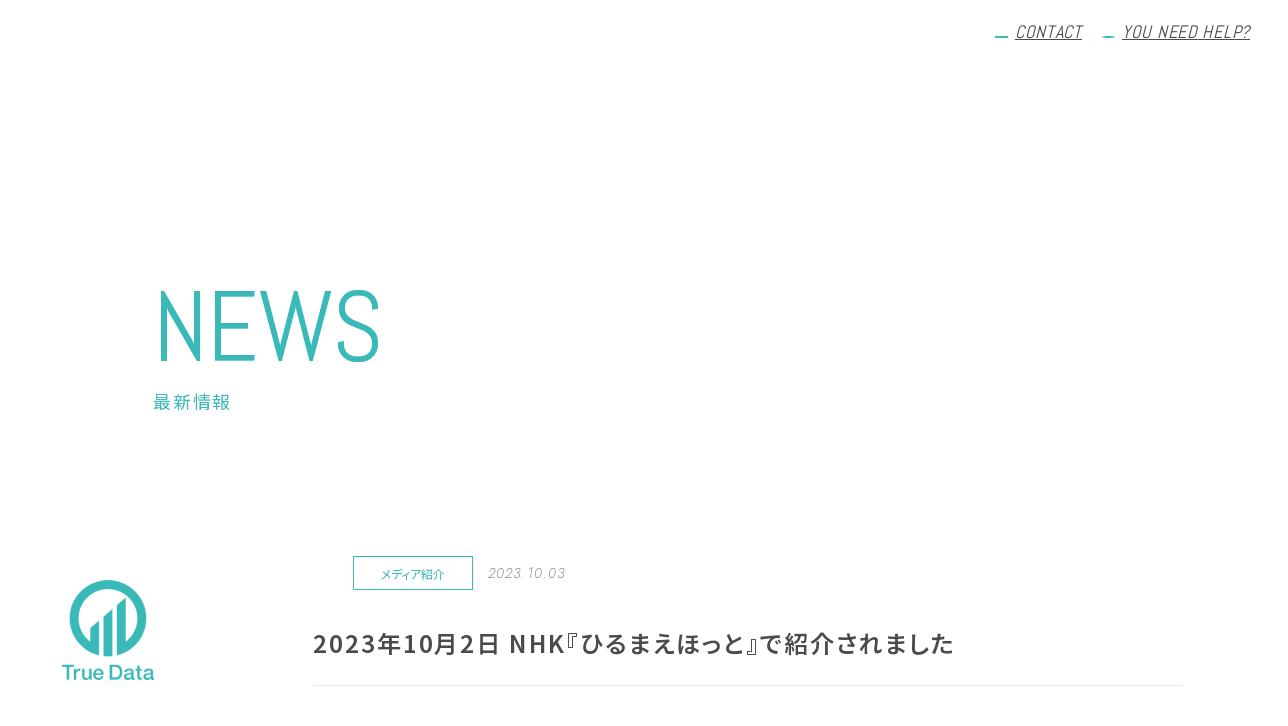

--- FILE ---
content_type: text/html; charset=UTF-8
request_url: https://www.truedata.co.jp/2023%E5%B9%B410%E6%9C%882%E6%97%A5-nhk%E3%80%8E%E3%81%B2%E3%82%8B%E3%81%BE%E3%81%88%E3%81%BB%E3%81%A3%E3%81%A8%E3%80%8F%E3%81%A7%E7%B4%B9%E4%BB%8B%E3%81%95%E3%82%8C%E3%81%BE%E3%81%97%E3%81%9F/
body_size: 10064
content:
<!DOCTYPE html>
<html lang="ja" prefix="og: http://ogp.me/">
	<head>
		<meta charset="UTF-8">
		<meta name="viewport" content="width=device-width">
		
		<link rel="shortcut icon" type="image/vnd.microsoft.icon" href="https://www.truedata.co.jp/wp-content/themes/TrueData/assets/img/common/favicon.ico">
		<link rel="icon" type="image/vnd.microsoft.icon" href="https://www.truedata.co.jp/wp-content/themes/TrueData/assets/img/common/favicon.ico">
		<link rel="preconnect" href="https://fonts.googleapis.com">
		<link rel="preconnect" href="https://fonts.gstatic.com" crossorigin>
		<link href="https://fonts.googleapis.com/css2?family=Abel&family=Jost:ital,wght@1,200&family=Noto+Sans+JP:wght@400;600&display=swap" rel="stylesheet">
		<link rel="stylesheet" href="https://www.truedata.co.jp/wp-content/themes/TrueData/assets/css/style.css">
		<!-- Google Tag Manager -->
		<script>(function(w,d,s,l,i){w[l]=w[l]||[];w[l].push({'gtm.start':
		new Date().getTime(),event:'gtm.js'});var f=d.getElementsByTagName(s)[0],
		j=d.createElement(s),dl=l!='dataLayer'?'&l='+l:'';j.async=true;j.src=
		'https://www.googletagmanager.com/gtm.js?id='+i+dl;f.parentNode.insertBefore(j,f);
		})(window,document,'script','dataLayer','GTM-T6LZ4F');</script>
		<!-- End Google Tag Manager -->
		
		<!-- All in One SEO 4.1.6.2 -->
		<title>2023年10月2日 NHK『ひるまえほっと』で紹介されました | True Data</title>
		<meta name="description" content="NHKの番組『ひるまえほっと』で、当社の統計データによる、そうめんの売上推移データ（スーパーマーケット）をご紹介いただきました。番組では、そうめんの意外な活用術を紹介しています。 ▼ 番組ホームページhttps://ww […]"/>
		<meta name="robots" content="max-image-preview:large" />
		<link rel="canonical" href="https://www.truedata.co.jp/2023%e5%b9%b410%e6%9c%882%e6%97%a5-nhk%e3%80%8e%e3%81%b2%e3%82%8b%e3%81%be%e3%81%88%e3%81%bb%e3%81%a3%e3%81%a8%e3%80%8f%e3%81%a7%e7%b4%b9%e4%bb%8b%e3%81%95%e3%82%8c%e3%81%be%e3%81%97%e3%81%9f/" />
		<meta property="og:locale" content="ja_JP"/>
		<meta property="og:site_name" content="True Data | 日本最大級のID-POSデータマーケティング"/>
		<meta property="og:type" content="article"/>
		<meta property="og:title" content="2023年10月2日 NHK『ひるまえほっと』で紹介されました | True Data"/>
		<meta property="og:description" content="NHKの番組『ひるまえほっと』で、当社の統計データによる、そうめんの売上推移データ（スーパーマーケット）をご紹介いただきました。番組では、そうめんの意外な活用術を紹介しています。 ▼ 番組ホームページhttps://ww […]"/>
		<meta property="og:url" content="https://www.truedata.co.jp/2023%e5%b9%b410%e6%9c%882%e6%97%a5-nhk%e3%80%8e%e3%81%b2%e3%82%8b%e3%81%be%e3%81%88%e3%81%bb%e3%81%a3%e3%81%a8%e3%80%8f%e3%81%a7%e7%b4%b9%e4%bb%8b%e3%81%95%e3%82%8c%e3%81%be%e3%81%97%e3%81%9f/"/>
		<meta property="og:image" content="https://www.truedata.co.jp/wp-content/uploads/2022/03/Truedata_OGP.png"/>
		<meta property="og:image:secure_url" content="https://www.truedata.co.jp/wp-content/uploads/2022/03/Truedata_OGP.png"/>
		<meta property="og:image:width" content="4400"/>
		<meta property="og:image:height" content="2310"/>
		<meta property="article:published_time" content="2023-10-03T09:04:59+00:00"/>
		<meta property="article:modified_time" content="2023-10-03T09:05:03+00:00"/>
		<meta name="twitter:card" content="summary"/>
		<meta name="twitter:title" content="2023年10月2日 NHK『ひるまえほっと』で紹介されました | True Data"/>
		<meta name="twitter:description" content="NHKの番組『ひるまえほっと』で、当社の統計データによる、そうめんの売上推移データ（スーパーマーケット）をご紹介いただきました。番組では、そうめんの意外な活用術を紹介しています。 ▼ 番組ホームページhttps://ww […]"/>
		<meta name="twitter:image" content="https://www.truedata.co.jp/wp-content/uploads/2022/03/Truedata_OGP.png"/>
		<script type="application/ld+json" class="aioseo-schema">
			{"@context":"https:\/\/schema.org","@graph":[{"@type":"WebSite","@id":"https:\/\/www.truedata.co.jp\/#website","url":"https:\/\/www.truedata.co.jp\/","name":"True Data","description":"\u65e5\u672c\u6700\u5927\u7d1a\u306eID-POS\u30c7\u30fc\u30bf\u30de\u30fc\u30b1\u30c6\u30a3\u30f3\u30b0","inLanguage":"ja","publisher":{"@id":"https:\/\/www.truedata.co.jp\/#organization"}},{"@type":"Organization","@id":"https:\/\/www.truedata.co.jp\/#organization","name":"True Data","url":"https:\/\/www.truedata.co.jp\/"},{"@type":"BreadcrumbList","@id":"https:\/\/www.truedata.co.jp\/2023%e5%b9%b410%e6%9c%882%e6%97%a5-nhk%e3%80%8e%e3%81%b2%e3%82%8b%e3%81%be%e3%81%88%e3%81%bb%e3%81%a3%e3%81%a8%e3%80%8f%e3%81%a7%e7%b4%b9%e4%bb%8b%e3%81%95%e3%82%8c%e3%81%be%e3%81%97%e3%81%9f\/#breadcrumblist","itemListElement":[{"@type":"ListItem","@id":"https:\/\/www.truedata.co.jp\/#listItem","position":1,"item":{"@type":"WebPage","@id":"https:\/\/www.truedata.co.jp\/","name":"\u30db\u30fc\u30e0","description":"\u65e5\u672c\u6700\u5927\u7d1a6,000\u4e07\u4eba\u898f\u6a21\u306e\u6d88\u8cbb\u8005\u8cfc\u8cb7\u30c7\u30fc\u30bf\u3092\u6271\u3046\u30d3\u30c3\u30b0\u30c7\u30fc\u30bf\u30d7\u30e9\u30c3\u30c8\u30d5\u30a9\u30fc\u30e0\u3002\u300c\u30c7\u30fc\u30bf\u300d\u300c\u30c6\u30af\u30ce\u30ed\u30b8\u30fc\u300d\u300c\u6d3b\u7528\u30ce\u30a6\u30cf\u30a6\u300d\u3067\u30d3\u30b8\u30cd\u30b9\u3092\u652f\u63f4\u3002","url":"https:\/\/www.truedata.co.jp\/"},"nextItem":"https:\/\/www.truedata.co.jp\/2023%e5%b9%b410%e6%9c%882%e6%97%a5-nhk%e3%80%8e%e3%81%b2%e3%82%8b%e3%81%be%e3%81%88%e3%81%bb%e3%81%a3%e3%81%a8%e3%80%8f%e3%81%a7%e7%b4%b9%e4%bb%8b%e3%81%95%e3%82%8c%e3%81%be%e3%81%97%e3%81%9f\/#listItem"},{"@type":"ListItem","@id":"https:\/\/www.truedata.co.jp\/2023%e5%b9%b410%e6%9c%882%e6%97%a5-nhk%e3%80%8e%e3%81%b2%e3%82%8b%e3%81%be%e3%81%88%e3%81%bb%e3%81%a3%e3%81%a8%e3%80%8f%e3%81%a7%e7%b4%b9%e4%bb%8b%e3%81%95%e3%82%8c%e3%81%be%e3%81%97%e3%81%9f\/#listItem","position":2,"item":{"@type":"WebPage","@id":"https:\/\/www.truedata.co.jp\/2023%e5%b9%b410%e6%9c%882%e6%97%a5-nhk%e3%80%8e%e3%81%b2%e3%82%8b%e3%81%be%e3%81%88%e3%81%bb%e3%81%a3%e3%81%a8%e3%80%8f%e3%81%a7%e7%b4%b9%e4%bb%8b%e3%81%95%e3%82%8c%e3%81%be%e3%81%97%e3%81%9f\/","name":"2023\u5e7410\u67082\u65e5 NHK\u300e\u3072\u308b\u307e\u3048\u307b\u3063\u3068\u300f\u3067\u7d39\u4ecb\u3055\u308c\u307e\u3057\u305f","description":"NHK\u306e\u756a\u7d44\u300e\u3072\u308b\u307e\u3048\u307b\u3063\u3068\u300f\u3067\u3001\u5f53\u793e\u306e\u7d71\u8a08\u30c7\u30fc\u30bf\u306b\u3088\u308b\u3001\u305d\u3046\u3081\u3093\u306e\u58f2\u4e0a\u63a8\u79fb\u30c7\u30fc\u30bf\uff08\u30b9\u30fc\u30d1\u30fc\u30de\u30fc\u30b1\u30c3\u30c8\uff09\u3092\u3054\u7d39\u4ecb\u3044\u305f\u3060\u304d\u307e\u3057\u305f\u3002\u756a\u7d44\u3067\u306f\u3001\u305d\u3046\u3081\u3093\u306e\u610f\u5916\u306a\u6d3b\u7528\u8853\u3092\u7d39\u4ecb\u3057\u3066\u3044\u307e\u3059\u3002 \u25bc \u756a\u7d44\u30db\u30fc\u30e0\u30da\u30fc\u30b8https:\/\/ww [\u2026]","url":"https:\/\/www.truedata.co.jp\/2023%e5%b9%b410%e6%9c%882%e6%97%a5-nhk%e3%80%8e%e3%81%b2%e3%82%8b%e3%81%be%e3%81%88%e3%81%bb%e3%81%a3%e3%81%a8%e3%80%8f%e3%81%a7%e7%b4%b9%e4%bb%8b%e3%81%95%e3%82%8c%e3%81%be%e3%81%97%e3%81%9f\/"},"previousItem":"https:\/\/www.truedata.co.jp\/#listItem"}]},{"@type":"Person","@id":"https:\/\/www.truedata.co.jp\/author\/m-nishiguchi\/#author","url":"https:\/\/www.truedata.co.jp\/author\/m-nishiguchi\/","name":"m.nishiguchi","image":{"@type":"ImageObject","@id":"https:\/\/www.truedata.co.jp\/2023%e5%b9%b410%e6%9c%882%e6%97%a5-nhk%e3%80%8e%e3%81%b2%e3%82%8b%e3%81%be%e3%81%88%e3%81%bb%e3%81%a3%e3%81%a8%e3%80%8f%e3%81%a7%e7%b4%b9%e4%bb%8b%e3%81%95%e3%82%8c%e3%81%be%e3%81%97%e3%81%9f\/#authorImage","url":"https:\/\/secure.gravatar.com\/avatar\/5790e5290bfe521f104d389c2991759c?s=96&d=mm&r=g","width":96,"height":96,"caption":"m.nishiguchi"}},{"@type":"WebPage","@id":"https:\/\/www.truedata.co.jp\/2023%e5%b9%b410%e6%9c%882%e6%97%a5-nhk%e3%80%8e%e3%81%b2%e3%82%8b%e3%81%be%e3%81%88%e3%81%bb%e3%81%a3%e3%81%a8%e3%80%8f%e3%81%a7%e7%b4%b9%e4%bb%8b%e3%81%95%e3%82%8c%e3%81%be%e3%81%97%e3%81%9f\/#webpage","url":"https:\/\/www.truedata.co.jp\/2023%e5%b9%b410%e6%9c%882%e6%97%a5-nhk%e3%80%8e%e3%81%b2%e3%82%8b%e3%81%be%e3%81%88%e3%81%bb%e3%81%a3%e3%81%a8%e3%80%8f%e3%81%a7%e7%b4%b9%e4%bb%8b%e3%81%95%e3%82%8c%e3%81%be%e3%81%97%e3%81%9f\/","name":"2023\u5e7410\u67082\u65e5 NHK\u300e\u3072\u308b\u307e\u3048\u307b\u3063\u3068\u300f\u3067\u7d39\u4ecb\u3055\u308c\u307e\u3057\u305f | True Data","description":"NHK\u306e\u756a\u7d44\u300e\u3072\u308b\u307e\u3048\u307b\u3063\u3068\u300f\u3067\u3001\u5f53\u793e\u306e\u7d71\u8a08\u30c7\u30fc\u30bf\u306b\u3088\u308b\u3001\u305d\u3046\u3081\u3093\u306e\u58f2\u4e0a\u63a8\u79fb\u30c7\u30fc\u30bf\uff08\u30b9\u30fc\u30d1\u30fc\u30de\u30fc\u30b1\u30c3\u30c8\uff09\u3092\u3054\u7d39\u4ecb\u3044\u305f\u3060\u304d\u307e\u3057\u305f\u3002\u756a\u7d44\u3067\u306f\u3001\u305d\u3046\u3081\u3093\u306e\u610f\u5916\u306a\u6d3b\u7528\u8853\u3092\u7d39\u4ecb\u3057\u3066\u3044\u307e\u3059\u3002 \u25bc \u756a\u7d44\u30db\u30fc\u30e0\u30da\u30fc\u30b8https:\/\/ww [\u2026]","inLanguage":"ja","isPartOf":{"@id":"https:\/\/www.truedata.co.jp\/#website"},"breadcrumb":{"@id":"https:\/\/www.truedata.co.jp\/2023%e5%b9%b410%e6%9c%882%e6%97%a5-nhk%e3%80%8e%e3%81%b2%e3%82%8b%e3%81%be%e3%81%88%e3%81%bb%e3%81%a3%e3%81%a8%e3%80%8f%e3%81%a7%e7%b4%b9%e4%bb%8b%e3%81%95%e3%82%8c%e3%81%be%e3%81%97%e3%81%9f\/#breadcrumblist"},"author":"https:\/\/www.truedata.co.jp\/author\/m-nishiguchi\/#author","creator":"https:\/\/www.truedata.co.jp\/author\/m-nishiguchi\/#author","datePublished":"2023-10-03T09:04:59+09:00","dateModified":"2023-10-03T09:05:03+09:00"},{"@type":"BlogPosting","@id":"https:\/\/www.truedata.co.jp\/2023%e5%b9%b410%e6%9c%882%e6%97%a5-nhk%e3%80%8e%e3%81%b2%e3%82%8b%e3%81%be%e3%81%88%e3%81%bb%e3%81%a3%e3%81%a8%e3%80%8f%e3%81%a7%e7%b4%b9%e4%bb%8b%e3%81%95%e3%82%8c%e3%81%be%e3%81%97%e3%81%9f\/#blogposting","name":"2023\u5e7410\u67082\u65e5 NHK\u300e\u3072\u308b\u307e\u3048\u307b\u3063\u3068\u300f\u3067\u7d39\u4ecb\u3055\u308c\u307e\u3057\u305f | True Data","description":"NHK\u306e\u756a\u7d44\u300e\u3072\u308b\u307e\u3048\u307b\u3063\u3068\u300f\u3067\u3001\u5f53\u793e\u306e\u7d71\u8a08\u30c7\u30fc\u30bf\u306b\u3088\u308b\u3001\u305d\u3046\u3081\u3093\u306e\u58f2\u4e0a\u63a8\u79fb\u30c7\u30fc\u30bf\uff08\u30b9\u30fc\u30d1\u30fc\u30de\u30fc\u30b1\u30c3\u30c8\uff09\u3092\u3054\u7d39\u4ecb\u3044\u305f\u3060\u304d\u307e\u3057\u305f\u3002\u756a\u7d44\u3067\u306f\u3001\u305d\u3046\u3081\u3093\u306e\u610f\u5916\u306a\u6d3b\u7528\u8853\u3092\u7d39\u4ecb\u3057\u3066\u3044\u307e\u3059\u3002 \u25bc \u756a\u7d44\u30db\u30fc\u30e0\u30da\u30fc\u30b8https:\/\/ww [\u2026]","inLanguage":"ja","headline":"2023\u5e7410\u67082\u65e5 NHK\u300e\u3072\u308b\u307e\u3048\u307b\u3063\u3068\u300f\u3067\u7d39\u4ecb\u3055\u308c\u307e\u3057\u305f","author":{"@id":"https:\/\/www.truedata.co.jp\/author\/m-nishiguchi\/#author"},"publisher":{"@id":"https:\/\/www.truedata.co.jp\/#organization"},"datePublished":"2023-10-03T09:04:59+09:00","dateModified":"2023-10-03T09:05:03+09:00","articleSection":"\u30e1\u30c7\u30a3\u30a2\u7d39\u4ecb","mainEntityOfPage":{"@id":"https:\/\/www.truedata.co.jp\/2023%e5%b9%b410%e6%9c%882%e6%97%a5-nhk%e3%80%8e%e3%81%b2%e3%82%8b%e3%81%be%e3%81%88%e3%81%bb%e3%81%a3%e3%81%a8%e3%80%8f%e3%81%a7%e7%b4%b9%e4%bb%8b%e3%81%95%e3%82%8c%e3%81%be%e3%81%97%e3%81%9f\/#webpage"},"isPartOf":{"@id":"https:\/\/www.truedata.co.jp\/2023%e5%b9%b410%e6%9c%882%e6%97%a5-nhk%e3%80%8e%e3%81%b2%e3%82%8b%e3%81%be%e3%81%88%e3%81%bb%e3%81%a3%e3%81%a8%e3%80%8f%e3%81%a7%e7%b4%b9%e4%bb%8b%e3%81%95%e3%82%8c%e3%81%be%e3%81%97%e3%81%9f\/#webpage"}}]}
		</script>
		<!-- All in One SEO -->

<link rel='dns-prefetch' href='//s.w.org' />
		<script type="text/javascript">
			window._wpemojiSettings = {"baseUrl":"https:\/\/s.w.org\/images\/core\/emoji\/13.1.0\/72x72\/","ext":".png","svgUrl":"https:\/\/s.w.org\/images\/core\/emoji\/13.1.0\/svg\/","svgExt":".svg","source":{"concatemoji":"https:\/\/www.truedata.co.jp\/wp-includes\/js\/wp-emoji-release.min.js?ver=5.8.2"}};
			!function(e,a,t){var n,r,o,i=a.createElement("canvas"),p=i.getContext&&i.getContext("2d");function s(e,t){var a=String.fromCharCode;p.clearRect(0,0,i.width,i.height),p.fillText(a.apply(this,e),0,0);e=i.toDataURL();return p.clearRect(0,0,i.width,i.height),p.fillText(a.apply(this,t),0,0),e===i.toDataURL()}function c(e){var t=a.createElement("script");t.src=e,t.defer=t.type="text/javascript",a.getElementsByTagName("head")[0].appendChild(t)}for(o=Array("flag","emoji"),t.supports={everything:!0,everythingExceptFlag:!0},r=0;r<o.length;r++)t.supports[o[r]]=function(e){if(!p||!p.fillText)return!1;switch(p.textBaseline="top",p.font="600 32px Arial",e){case"flag":return s([127987,65039,8205,9895,65039],[127987,65039,8203,9895,65039])?!1:!s([55356,56826,55356,56819],[55356,56826,8203,55356,56819])&&!s([55356,57332,56128,56423,56128,56418,56128,56421,56128,56430,56128,56423,56128,56447],[55356,57332,8203,56128,56423,8203,56128,56418,8203,56128,56421,8203,56128,56430,8203,56128,56423,8203,56128,56447]);case"emoji":return!s([10084,65039,8205,55357,56613],[10084,65039,8203,55357,56613])}return!1}(o[r]),t.supports.everything=t.supports.everything&&t.supports[o[r]],"flag"!==o[r]&&(t.supports.everythingExceptFlag=t.supports.everythingExceptFlag&&t.supports[o[r]]);t.supports.everythingExceptFlag=t.supports.everythingExceptFlag&&!t.supports.flag,t.DOMReady=!1,t.readyCallback=function(){t.DOMReady=!0},t.supports.everything||(n=function(){t.readyCallback()},a.addEventListener?(a.addEventListener("DOMContentLoaded",n,!1),e.addEventListener("load",n,!1)):(e.attachEvent("onload",n),a.attachEvent("onreadystatechange",function(){"complete"===a.readyState&&t.readyCallback()})),(n=t.source||{}).concatemoji?c(n.concatemoji):n.wpemoji&&n.twemoji&&(c(n.twemoji),c(n.wpemoji)))}(window,document,window._wpemojiSettings);
		</script>
		<style type="text/css">
img.wp-smiley,
img.emoji {
	display: inline !important;
	border: none !important;
	box-shadow: none !important;
	height: 1em !important;
	width: 1em !important;
	margin: 0 .07em !important;
	vertical-align: -0.1em !important;
	background: none !important;
	padding: 0 !important;
}
</style>
	<link rel='stylesheet' id='wp-block-library-css'  href='https://www.truedata.co.jp/wp-includes/css/dist/block-library/style.min.css?ver=5.8.2' type='text/css' media='all' />
<link rel='stylesheet' id='contact-form-7-css'  href='https://www.truedata.co.jp/wp-content/plugins/contact-form-7/includes/css/styles.css?ver=5.3.2' type='text/css' media='all' />
<link rel='stylesheet' id='contact-form-7-confirm-css'  href='https://www.truedata.co.jp/wp-content/plugins/contact-form-7-add-confirm/includes/css/styles.css?ver=5.1' type='text/css' media='all' />
<link rel='stylesheet' id='cf7cf-style-css'  href='https://www.truedata.co.jp/wp-content/plugins/cf7-conditional-fields/style.css?ver=2.0.4' type='text/css' media='all' />
<script type='text/javascript' src='https://www.truedata.co.jp/wp-includes/js/jquery/jquery.min.js?ver=3.6.0' id='jquery-core-js'></script>
<script type='text/javascript' src='https://www.truedata.co.jp/wp-includes/js/jquery/jquery-migrate.min.js?ver=3.3.2' id='jquery-migrate-js'></script>
<link rel="https://api.w.org/" href="https://www.truedata.co.jp/wp-json/" /><link rel="alternate" type="application/json" href="https://www.truedata.co.jp/wp-json/wp/v2/posts/10584" /><link rel="EditURI" type="application/rsd+xml" title="RSD" href="https://www.truedata.co.jp/xmlrpc.php?rsd" />
<link rel="wlwmanifest" type="application/wlwmanifest+xml" href="https://www.truedata.co.jp/wp-includes/wlwmanifest.xml" /> 
<meta name="generator" content="WordPress 5.8.2" />
<link rel='shortlink' href='https://www.truedata.co.jp/?p=10584' />
<link rel="alternate" type="application/json+oembed" href="https://www.truedata.co.jp/wp-json/oembed/1.0/embed?url=https%3A%2F%2Fwww.truedata.co.jp%2F2023%25e5%25b9%25b410%25e6%259c%25882%25e6%2597%25a5-nhk%25e3%2580%258e%25e3%2581%25b2%25e3%2582%258b%25e3%2581%25be%25e3%2581%2588%25e3%2581%25bb%25e3%2581%25a3%25e3%2581%25a8%25e3%2580%258f%25e3%2581%25a7%25e7%25b4%25b9%25e4%25bb%258b%25e3%2581%2595%25e3%2582%258c%25e3%2581%25be%25e3%2581%2597%25e3%2581%259f%2F" />
<link rel="alternate" type="text/xml+oembed" href="https://www.truedata.co.jp/wp-json/oembed/1.0/embed?url=https%3A%2F%2Fwww.truedata.co.jp%2F2023%25e5%25b9%25b410%25e6%259c%25882%25e6%2597%25a5-nhk%25e3%2580%258e%25e3%2581%25b2%25e3%2582%258b%25e3%2581%25be%25e3%2581%2588%25e3%2581%25bb%25e3%2581%25a3%25e3%2581%25a8%25e3%2580%258f%25e3%2581%25a7%25e7%25b4%25b9%25e4%25bb%258b%25e3%2581%2595%25e3%2582%258c%25e3%2581%25be%25e3%2581%2597%25e3%2581%259f%2F&#038;format=xml" />
	</head>
	<body class="post-template-default single single-post postid-10584 single-format-standard p-news">
		<!-- Google Tag Manager (noscript) -->
		<noscript><iframe src="https://www.googletagmanager.com/ns.html?id=GTM-T6LZ4F"
		height="0" width="0" style="display:none;visibility:hidden"></iframe></noscript>
		<!-- End Google Tag Manager (noscript) -->
	<aside class="l-aside" id="js-aside">
	<a href="https://www.truedata.co.jp/contact" class="l-aside__contact" ontouchstart="">
		CONTACT
	</a>
	<a href="javascript:void(0);" class="l-aside__help" id="js-help" ontouchstart="">
		YOU NEED<br>
		HELP?
	</a>
</aside>
<div class="c-modal__body p-help__modal" id="js-helpModal">
	<a class="js-modalClose c-modal__close c-button">
	</a>
	<div class="c-modal__content">
		<div class="p-helpModal__content">
			<div class="p-helpModal__header">
				<p class="p-helpModal__title">
					解決したい内容をお選びください
				</p>
			</div>
			<div class="p-helpModal__block">
				<ul class="p-helpModal__list">
					<li class="p-helpList__item">
						<a href="https://urecon.jp/" class="p-helpList__link">
							<p class="p-helpList__text">
								購買データがどのようなものか見てみたい・何が売れているのかを知りたい
							</p>
							<span class="p-helpList__icon">
								<img src="https://www.truedata.co.jp/wp-content/themes/TrueData/assets/img/common/icon_caret-g.svg" alt="">
							</span>
						</a>
					</li>
					<li class="p-helpList__item">
						<a href="https://www.truedata.co.jp/product/dolphineye" class="p-helpList__link">
							<p class="p-helpList__text">
								購買データを営業資料や商談、企画資料に活用したい
							</p>
							<span class="p-helpList__icon">
								<img src="https://www.truedata.co.jp/wp-content/themes/TrueData/assets/img/common/icon_caret-g.svg" alt="">
							</span>
						</a>
					</li>
					<li class="p-helpList__item">
						<a href="https://www.truedata.co.jp/product/eagleeye" class="p-helpList__link">
							<p class="p-helpList__text">
								消費財メーカーとして商品開発やマーケティング戦略にID-POSを活用したい
							</p>
							<span class="p-helpList__icon">
								<img src="https://www.truedata.co.jp/wp-content/themes/TrueData/assets/img/common/icon_caret-g.svg" alt="">
							</span>
						</a>
					</li>
					<li class="p-helpList__item">
						<a href="https://www.truedata.co.jp/product/shoppingscan" class="p-helpList__link">
							<p class="p-helpList__text">
								自社保有のID-POSを有効活用したい、取引先に安全に開示したい
							</p>
							<span class="p-helpList__icon">
								<img src="https://www.truedata.co.jp/wp-content/themes/TrueData/assets/img/common/icon_caret-g.svg" alt="">
							</span>
						</a>
					</li>
					<li class="p-helpList__item">
						<a href="https://www.truedata.co.jp/product/adhoc" class="p-helpList__link">
							<p class="p-helpList__text">
								POS/ID-POS分析を依頼したい
							</p>
							<span class="p-helpList__icon">
								<img src="https://www.truedata.co.jp/wp-content/themes/TrueData/assets/img/common/icon_caret-g.svg" alt="">
							</span>
						</a>
					</li>
					<li class="p-helpList__item">
						<a href="https://www.truedata.co.jp/product/cloud" class="p-helpList__link">
							<p class="p-helpList__text">
								社内で蓄積している小売業のPOS/ID-POSデータや様々なデータをもっと効率的に管理、有効活用したい
							</p>
							<span class="p-helpList__icon">
								<img src="https://www.truedata.co.jp/wp-content/themes/TrueData/assets/img/common/icon_caret-g.svg" alt="">
							</span>
						</a>
					</li>
					<li class="p-helpList__item">
						<a href="https://www.truedata.co.jp/product/bigdata" class="p-helpList__link">
							<p class="p-helpList__text">
								自社の顧客データだけではわからない生活者の行動や価値・嗜好性を知りたい
							</p>
							<span class="p-helpList__icon">
								<img src="https://www.truedata.co.jp/wp-content/themes/TrueData/assets/img/common/icon_caret-g.svg" alt="">
							</span>
						</a>
					</li>
					<li class="p-helpList__item">
						<a href="https://www.truedata.co.jp/product/area" class="p-helpList__link">
							<p class="p-helpList__text">
								出店計画、店舗運営などエリアマーケティングによって効果を高めたい
							</p>
							<span class="p-helpList__icon">
								<img src="https://www.truedata.co.jp/wp-content/themes/TrueData/assets/img/common/icon_caret-g.svg" alt="">
							</span>
						</a>
					</li>
					<li class="p-helpList__item">
						<a href="https://www.truedata.co.jp/product/ai" class="p-helpList__link">
							<p class="p-helpList__text">
								チラシ・DMの最適化とコスト削減や顧客のロイヤリティ向上にAIを活用したい
							</p>
							<span class="p-helpList__icon">
								<img src="https://www.truedata.co.jp/wp-content/themes/TrueData/assets/img/common/icon_caret-g.svg" alt="">
							</span>
						</a>
					</li>
				</ul>
			</div>
		</div>
	</div>
</div>

	<main class="l-main">
		<section class="c-mainVisual">
			<h1 class="c-mainVisual__text">
				NEWS
				<span>
					最新情報
				</span>
			</h1>
		</section>


		<article class="l-main__content p-news__content">
			<header class="l-header" id="js-header">
	<a href="https://www.truedata.co.jp/" class="l-header__logo" ontouchstart="">
		<img src="https://www.truedata.co.jp/wp-content/themes/TrueData/assets/img/common/logo.png" class="l-header__logoImage -large">
		<svg xmlns="http://www.w3.org/2000/svg" xmlns:xlink="http://www.w3.org/1999/xlink" class="l-header__logoImage" viewBox="0 0 336 80">
			<g>
				<path fill-rule="evenodd" d="M331.202,64.979 C328.658,64.979 326.833,64.092 326.335,61.489 C323.846,63.926 319.810,64.979 316.436,64.979 C311.292,64.979 306.647,62.211 306.647,56.618 C306.647,49.477 312.343,48.314 317.653,47.704 C322.187,46.874 326.225,47.373 326.225,43.663 C326.225,40.397 322.851,39.789 320.307,39.789 C316.767,39.789 314.279,41.228 314.002,44.329 L307.698,44.329 C308.140,36.966 314.390,34.806 320.694,34.806 C326.280,34.806 332.142,37.076 332.142,43.109 L332.142,57.836 C332.142,59.386 332.474,59.994 333.635,59.994 C334.022,59.994 334.520,59.994 335.184,59.885 L335.184,64.259 C334.244,64.591 332.252,64.979 331.202,64.979 ZM325.838,49.864 C323.902,51.138 320.860,51.082 318.095,51.580 C315.385,52.024 312.951,53.020 312.951,56.343 C312.951,59.166 316.547,59.994 318.759,59.994 C321.523,59.994 325.838,58.556 325.838,54.570 L325.838,49.864 ZM290.277,57.172 L290.277,40.287 L285.521,40.287 L285.521,35.581 L290.277,35.581 L290.277,27.000 L296.581,27.000 L296.581,35.581 L302.277,35.581 L302.277,40.287 L296.581,40.287 L296.581,55.566 C296.581,58.169 296.802,59.498 299.623,59.498 C300.508,59.498 301.393,59.498 302.277,59.275 L302.277,64.147 C300.895,64.259 299.567,64.480 298.185,64.480 C291.604,64.480 290.387,61.933 290.277,57.172 ZM279.270,64.979 C276.726,64.979 274.901,64.092 274.403,61.489 C271.914,63.926 267.878,64.979 264.504,64.979 C259.360,64.979 254.715,62.211 254.715,56.618 C254.715,49.477 260.412,48.314 265.721,47.704 C270.255,46.874 274.293,47.373 274.293,43.663 C274.293,40.397 270.919,39.789 268.375,39.789 C264.835,39.789 262.347,41.228 262.070,44.329 L255.766,44.329 C256.208,36.966 262.458,34.806 268.762,34.806 C274.348,34.806 280.210,37.076 280.210,43.109 L280.210,57.836 C280.210,59.386 280.542,59.994 281.703,59.994 C282.090,59.994 282.588,59.994 283.252,59.885 L283.252,64.259 C282.312,64.591 280.321,64.979 279.270,64.979 ZM273.906,49.864 C271.971,51.138 268.928,51.082 266.163,51.580 C263.453,52.024 261.019,53.020 261.019,56.343 C261.019,59.166 264.615,59.994 266.827,59.994 C269.592,59.994 273.906,58.556 273.906,54.570 L273.906,49.864 ZM233.312,64.203 L216.942,64.203 L216.942,24.674 L233.312,24.674 C245.479,24.674 250.732,33.533 250.732,44.438 C250.732,55.345 245.479,64.203 233.312,64.203 ZM230.657,30.322 L223.855,30.322 L223.855,58.556 L230.657,58.556 C241.496,58.556 243.819,52.355 243.819,44.438 C243.819,36.522 241.496,30.322 230.657,30.322 ZM179.831,51.525 C179.831,56.010 182.264,59.994 187.518,59.994 C191.168,59.994 193.380,58.389 194.486,55.234 L200.459,55.234 C199.077,61.489 193.768,64.979 187.518,64.979 C178.559,64.979 173.526,58.722 173.526,49.919 C173.526,41.782 178.836,34.806 187.352,34.806 C196.367,34.806 201.897,42.944 200.847,51.525 L179.831,51.525 ZM187.352,39.789 C182.983,39.789 179.997,43.109 179.831,47.373 L194.542,47.373 C194.321,43.387 191.611,39.789 187.352,39.789 ZM162.907,60.217 L162.797,60.217 C161.248,63.097 157.819,64.979 154.667,64.979 C147.201,64.979 143.994,61.214 143.994,53.739 L143.994,35.581 L150.298,35.581 L150.298,53.130 C150.298,58.169 152.344,59.994 155.773,59.994 C161.027,59.994 162.797,56.618 162.797,52.189 L162.797,35.581 L169.101,35.581 L169.101,64.203 L162.907,64.203 L162.907,60.217 ZM128.342,50.585 L128.342,64.203 L122.037,64.203 L122.037,35.581 L127.955,35.581 L127.955,41.117 L128.066,41.117 C128.784,38.073 132.545,34.806 136.416,34.806 C137.854,34.806 138.242,34.917 138.794,34.972 L138.794,41.061 C137.910,40.951 136.969,40.785 136.084,40.785 C131.771,40.785 128.342,44.273 128.342,50.585 ZM109.483,64.203 L102.570,64.203 L102.570,30.654 L90.071,30.654 L90.071,24.674 L122.037,24.674 L122.037,30.654 L109.483,30.654 L109.483,64.203 ZM50.054,62.932 L50.054,26.777 L59.257,18.702 L59.257,65.182 C66.748,59.558 71.597,50.596 71.597,40.502 C71.597,23.484 57.816,9.688 40.824,9.688 C23.825,9.688 10.043,23.484 10.043,40.502 C10.043,50.579 14.878,59.525 22.350,65.151 L22.350,50.942 L31.554,42.932 L31.554,62.932 L31.554,79.464 C13.928,75.280 0.816,59.423 0.816,40.499 C0.816,18.382 18.726,0.453 40.820,0.453 C62.905,0.453 80.816,18.382 80.816,40.499 C80.816,59.426 67.681,75.284 50.058,79.466 L50.054,62.932 ZM36.219,38.866 L45.423,30.823 L45.423,62.932 L45.413,62.932 L45.413,80.280 C43.906,80.455 42.373,80.547 40.820,80.547 C39.262,80.547 37.727,80.455 36.214,80.278 L36.214,70.977 C36.216,70.977 36.217,70.977 36.219,70.977 L36.219,38.866 Z"/>
			</g>
		</svg>
	</a>
	<a href="javascript:void(0);" class="l-header__hamburger" id="js-hamburger">
		<span class="l-header__hamburgerLine"></span>
		<span class="l-header__hamburgerLine"></span>
		<span class="l-header__hamburgerLine"></span>
	</a>
	<nav class="l-navigation">
		<ul class="l-navigation__list">
			<li class="l-navigation__item">
				<a href="https://www.truedata.co.jp/about" class="l-navigation__link" ontouchstart="">
					ABOUT US
				</a>
			</li>
			<li class="l-navigation__item">
				<a href="https://www.truedata.co.jp/service" class="l-navigation__link" ontouchstart="">
					WHAT WE DO
				</a>
			</li>
			<li class="l-navigation__item">
				<a href="https://www.truedata.co.jp/works" class="l-navigation__link" ontouchstart="">
				WORKS
				</a>
			</li>
			<li class="l-navigation__item">
				<a href="https://www.truedata.co.jp/ir" class="l-navigation__link" ontouchstart="">
					IR
				</a>
			</li>
			<li class="l-navigation__item">
				<a href="https://www.truedata.co.jp/news" class="l-navigation__link" ontouchstart="">
					NEWS
				</a>
			</li>
			<li class="l-navigation__item">
				<a href="https://www.truedata.co.jp/sustainability" class="l-navigation__link" ontouchstart="">
					SUSTAINABILITY
				</a>
			</li>
			<li class="l-navigation__item">
				<a href="https://truedata.brandmedia.i-myrefer.jp/" target="_blank" target="_blank" class="l-navigation__link" ontouchstart="">
					RECRUIT
				</a>
			</li>
			<li class="l-navigation__item">
				<a href="https://www.truedata.co.jp/blog" target="_blank" class="l-navigation__link" ontouchstart="">
					BLOG
				</a>
			</li>
		</ul>
		<div class="l-navigation__aside">
			<div class="l-navigation__language">
				<a href="https://www.truedata.co.jp/" class="l-navigation__languageItem -current" ontouchstart="">JP</a>
				<span class="l-navigation__languageItem -text">/</span>
				<a href="https://www.truedata.co.jp/en" class="l-navigation__languageItem" ontouchstart="">EN</a>
			</div>

			<a href="https://www.facebook.com/True-Data-309699619376229" class="l-navigation__facebook" ontouchstart="" target="_blank">
				<img src="https://www.truedata.co.jp/wp-content/themes/TrueData/assets/img/common/icon_facebook.png" class="l-header__facebookIcon" alt="Facebook">
			</a>
			<a href="https://x.com/truedata_inc" class="l-navigation__x" ontouchstart="" target="_blank">
				<img src="https://www.truedata.co.jp/wp-content/themes/TrueData/assets/img/common/icon_x.svg" alt="" fetchpriority="low" loading="lazy" class="l-header__xIcon">
			</a>
			<a href="https://note.com/truedata_inc" class="l-navigation__note" ontouchstart="" target="_blank">
				<img src="https://www.truedata.co.jp/wp-content/themes/TrueData/assets/img/common/icon_note.svg" alt="note" fetchpriority="low" loading="lazy" class="l-header__noteIcon">
			</a>
		</div>
	</nav>
</header>
			<section class="l-inner">
				<div class="p-newsContent__header">
						<ul class="p-newsContent__category">
								<li class="p-newsList__category">メディア紹介</li>
							</ul>
						<time class="p-newsList__date" datetime="2023-10-03">2023.10.03</time>
				</div>
				<h2 class="p-newsContent__title">
					2023年10月2日 NHK『ひるまえほっと』で紹介されました				</h2>
				<div class="p-newsContent__detail">
					
<p>NHKの番組『ひるまえほっと』で、当社の統計データによる、そうめんの売上推移データ（スーパーマーケット）をご紹介いただきました。番組では、そうめんの意外な活用術を紹介しています。</p>



<p><br>▼ 番組ホームページ<br><a href="https://www.nhk.jp/p/shutoken-hirumae/ts/PYW4219Q9X/" target="_blank" rel="noreferrer noopener">https://www.nhk.jp/p/shutoken-hirumae/ts/PYW4219Q9X/</a></p>
				</div>
			</section>
			<aside class="l-inner">
				<div class="p-newsContent__link">
<div class="p-newsContent__prev"><a href="https://www.truedata.co.jp/media20230928/" class="p-newsLink -prev"><span class="c-link__text">BACK</span><span class="c-linkArrow__container"><span class="c-link__arrow"></span></span>
		<svg width="60" height="60" class="c-link__svg">
			<circle cx="29" cy="29" r="28" class="c-linkSvg__circle"></circle>
		</svg></a></div>					<a href="https://www.truedata.co.jp/news" class="c-link -text">
						LIST
					</a>
<div class="p-newsContent__next"><a href="https://www.truedata.co.jp/seminar202311/" class="p-newsLink"><span class="c-link__text">NEXT</span><span class="c-linkArrow__container"><span class="c-link__arrow"></span></span>
		<svg width="60" height="60" class="c-link__svg">
			<circle cx="29" cy="29" r="28" class="c-linkSvg__circle"></circle>
		</svg></a></div>				</div>
			</aside>
		</article>

		<ul class="c-breadcrumb__list" itemscope itemtype="http://schema.org/BreadcrumbList"><li class="c-breadcrumb__item" itemprop="itemListElement" itemscope itemtype="http://schema.org/ListItem"><a class="c-breadcrumb__link" href="https://www.truedata.co.jp" itemprop="item"><span itemprop="name">TOP</span></a><meta itemprop="position" content="1" /></li><li class="c-breadcrumb__item" itemprop="itemListElement" itemscope itemtype="http://schema.org/ListItem"><a class="c-breadcrumb__link" href="https://www.truedata.co.jp/category/media/" itemprop="item"><span itemprop="name">メディア紹介</span></a><meta itemprop="position" content="2" /></li><li class="c-breadcrumb__item" itemprop="itemListElement" itemscope itemtype="http://schema.org/ListItem"><a class="c-breadcrumb__link" href="https://www.truedata.co.jp/2023%e5%b9%b410%e6%9c%882%e6%97%a5-nhk%e3%80%8e%e3%81%b2%e3%82%8b%e3%81%be%e3%81%88%e3%81%bb%e3%81%a3%e3%81%a8%e3%80%8f%e3%81%a7%e7%b4%b9%e4%bb%8b%e3%81%95%e3%82%8c%e3%81%be%e3%81%97%e3%81%9f/" itemprop="item"><span itemprop="name">2023年10月2日 NHK『ひるまえほっと』で紹介されました</span></a><meta itemprop="position" content="3" /></li></ul>
	</main>

			<footer class="l-footer">
			<div class="l-footer__aside">
				<a href="https://truedata.brandmedia.i-myrefer.jp/" target="_blank" class="l-footerAside__link -recruit">
					<p class="l-footerAside__text">
						RECRUIT
						<span>採用情報</span>
					</p>
					<picture class="l-footerAside__image">
						<source type="image/webp" media="(min-width:561px)" srcset="
							https://www.truedata.co.jp/wp-content/themes/TrueData/assets/img/common/img_footer_01.webp
						">
						<source type="image/webp" media="(max-width:560px)" srcset="
							https://www.truedata.co.jp/wp-content/themes/TrueData/assets/img/common/img_footer_01-sp.webp
						">
						<source media="(min-width:561px)" srcset="
							https://www.truedata.co.jp/wp-content/themes/TrueData/assets/img/common/img_footer_01.jpg
						">
						<source media="(max-width:560px)" srcset="
							https://www.truedata.co.jp/wp-content/themes/TrueData/assets/img/common/img_footer_01-sp.jpg
						">
						<img src="https://www.truedata.co.jp/wp-content/themes/TrueData/assets/img/common/img_footer_01.jpg" alt="採用情報" width="375" height="165" fetchpriority="low" loading="lazy">
					</picture>
				</a>
				<a href="https://www.truedata.co.jp/ir" class="l-footerAside__link -ir">
					<p class="l-footerAside__text">
						IR
						<span>IR情報</span>
					</p>
					<picture class="l-footerAside__image">
						<source type="image/webp" media="(min-width:561px)" srcset="
							https://www.truedata.co.jp/wp-content/themes/TrueData/assets/img/common/img_footer_02.webp
						">
						<source type="image/webp" media="(max-width:560px)" srcset="
							https://www.truedata.co.jp/wp-content/themes/TrueData/assets/img/common/img_footer_02-sp.webp
						">
						<source media="(min-width:561px)" srcset="
							https://www.truedata.co.jp/wp-content/themes/TrueData/assets/img/common/img_footer_02.jpg
						">
						<source media="(max-width:560px)" srcset="
							https://www.truedata.co.jp/wp-content/themes/TrueData/assets/img/common/img_footer_02-sp.jpg
						">
						<img src="https://www.truedata.co.jp/wp-content/themes/TrueData/assets/img/common/img_footer_02.jpg" alt="IR情報" width="375" height="165" fetchpriority="low" loading="lazy">
					</picture>
				</a>
				<a href="https://www.truedata.co.jp/sustainability" class="l-footerAside__link -sustainability">
					<p class="l-footerAside__text">
						SUSTAINABILITY
						<span>サステナビリティ</span>
					</p>
					<picture class="l-footerAside__image">
						<source type="image/webp" media="(min-width:561px)" srcset="
							https://www.truedata.co.jp/wp-content/themes/TrueData/assets/img/common/img_footer_03.webp
						">
						<source type="image/webp" media="(max-width:560px)" srcset="
							https://www.truedata.co.jp/wp-content/themes/TrueData/assets/img/common/img_footer_03-sp.webp
						">
						<source media="(min-width:561px)" srcset="
							https://www.truedata.co.jp/wp-content/themes/TrueData/assets/img/common/img_footer_03.jpg
						">
						<source media="(max-width:560px)" srcset="
							https://www.truedata.co.jp/wp-content/themes/TrueData/assets/img/common/img_footer_03-sp.jpg
						">
						<img src="https://www.truedata.co.jp/wp-content/themes/TrueData/assets/img/common/img_footer_03.jpg" alt="サステナビリティ" width="375" height="165" fetchpriority="low" loading="lazy">
					</picture>
				</a>
			</div>
			<div class="l-footer__content">
				<div class="l-inner">
					<a href="https://www.truedata.co.jp/" class="l-footer__logo" ontouchstart="">
						<svg xmlns="http://www.w3.org/2000/svg" xmlns:xlink="http://www.w3.org/1999/xlink" class="l-footer__logoImage" viewBox="0 0 336 80">
							<g>
								<path fill-rule="evenodd" d="M331.202,64.979 C328.658,64.979 326.833,64.092 326.335,61.489 C323.846,63.926 319.810,64.979 316.436,64.979 C311.292,64.979 306.647,62.211 306.647,56.618 C306.647,49.477 312.343,48.314 317.653,47.704 C322.187,46.874 326.225,47.373 326.225,43.663 C326.225,40.397 322.851,39.789 320.307,39.789 C316.767,39.789 314.279,41.228 314.002,44.329 L307.698,44.329 C308.140,36.966 314.390,34.806 320.694,34.806 C326.280,34.806 332.142,37.076 332.142,43.109 L332.142,57.836 C332.142,59.386 332.474,59.994 333.635,59.994 C334.022,59.994 334.520,59.994 335.184,59.885 L335.184,64.259 C334.244,64.591 332.252,64.979 331.202,64.979 ZM325.838,49.864 C323.902,51.138 320.860,51.082 318.095,51.580 C315.385,52.024 312.951,53.020 312.951,56.343 C312.951,59.166 316.547,59.994 318.759,59.994 C321.523,59.994 325.838,58.556 325.838,54.570 L325.838,49.864 ZM290.277,57.172 L290.277,40.287 L285.521,40.287 L285.521,35.581 L290.277,35.581 L290.277,27.000 L296.581,27.000 L296.581,35.581 L302.277,35.581 L302.277,40.287 L296.581,40.287 L296.581,55.566 C296.581,58.169 296.802,59.498 299.623,59.498 C300.508,59.498 301.393,59.498 302.277,59.275 L302.277,64.147 C300.895,64.259 299.567,64.480 298.185,64.480 C291.604,64.480 290.387,61.933 290.277,57.172 ZM279.270,64.979 C276.726,64.979 274.901,64.092 274.403,61.489 C271.914,63.926 267.878,64.979 264.504,64.979 C259.360,64.979 254.715,62.211 254.715,56.618 C254.715,49.477 260.412,48.314 265.721,47.704 C270.255,46.874 274.293,47.373 274.293,43.663 C274.293,40.397 270.919,39.789 268.375,39.789 C264.835,39.789 262.347,41.228 262.070,44.329 L255.766,44.329 C256.208,36.966 262.458,34.806 268.762,34.806 C274.348,34.806 280.210,37.076 280.210,43.109 L280.210,57.836 C280.210,59.386 280.542,59.994 281.703,59.994 C282.090,59.994 282.588,59.994 283.252,59.885 L283.252,64.259 C282.312,64.591 280.321,64.979 279.270,64.979 ZM273.906,49.864 C271.971,51.138 268.928,51.082 266.163,51.580 C263.453,52.024 261.019,53.020 261.019,56.343 C261.019,59.166 264.615,59.994 266.827,59.994 C269.592,59.994 273.906,58.556 273.906,54.570 L273.906,49.864 ZM233.312,64.203 L216.942,64.203 L216.942,24.674 L233.312,24.674 C245.479,24.674 250.732,33.533 250.732,44.438 C250.732,55.345 245.479,64.203 233.312,64.203 ZM230.657,30.322 L223.855,30.322 L223.855,58.556 L230.657,58.556 C241.496,58.556 243.819,52.355 243.819,44.438 C243.819,36.522 241.496,30.322 230.657,30.322 ZM179.831,51.525 C179.831,56.010 182.264,59.994 187.518,59.994 C191.168,59.994 193.380,58.389 194.486,55.234 L200.459,55.234 C199.077,61.489 193.768,64.979 187.518,64.979 C178.559,64.979 173.526,58.722 173.526,49.919 C173.526,41.782 178.836,34.806 187.352,34.806 C196.367,34.806 201.897,42.944 200.847,51.525 L179.831,51.525 ZM187.352,39.789 C182.983,39.789 179.997,43.109 179.831,47.373 L194.542,47.373 C194.321,43.387 191.611,39.789 187.352,39.789 ZM162.907,60.217 L162.797,60.217 C161.248,63.097 157.819,64.979 154.667,64.979 C147.201,64.979 143.994,61.214 143.994,53.739 L143.994,35.581 L150.298,35.581 L150.298,53.130 C150.298,58.169 152.344,59.994 155.773,59.994 C161.027,59.994 162.797,56.618 162.797,52.189 L162.797,35.581 L169.101,35.581 L169.101,64.203 L162.907,64.203 L162.907,60.217 ZM128.342,50.585 L128.342,64.203 L122.037,64.203 L122.037,35.581 L127.955,35.581 L127.955,41.117 L128.066,41.117 C128.784,38.073 132.545,34.806 136.416,34.806 C137.854,34.806 138.242,34.917 138.794,34.972 L138.794,41.061 C137.910,40.951 136.969,40.785 136.084,40.785 C131.771,40.785 128.342,44.273 128.342,50.585 ZM109.483,64.203 L102.570,64.203 L102.570,30.654 L90.071,30.654 L90.071,24.674 L122.037,24.674 L122.037,30.654 L109.483,30.654 L109.483,64.203 ZM50.054,62.932 L50.054,26.777 L59.257,18.702 L59.257,65.182 C66.748,59.558 71.597,50.596 71.597,40.502 C71.597,23.484 57.816,9.688 40.824,9.688 C23.825,9.688 10.043,23.484 10.043,40.502 C10.043,50.579 14.878,59.525 22.350,65.151 L22.350,50.942 L31.554,42.932 L31.554,62.932 L31.554,79.464 C13.928,75.280 0.816,59.423 0.816,40.499 C0.816,18.382 18.726,0.453 40.820,0.453 C62.905,0.453 80.816,18.382 80.816,40.499 C80.816,59.426 67.681,75.284 50.058,79.466 L50.054,62.932 ZM36.219,38.866 L45.423,30.823 L45.423,62.932 L45.413,62.932 L45.413,80.280 C43.906,80.455 42.373,80.547 40.820,80.547 C39.262,80.547 37.727,80.455 36.214,80.278 L36.214,70.977 C36.216,70.977 36.217,70.977 36.219,70.977 L36.219,38.866 Z"/>
							</g>
						</svg>
					</a>
						<div class="l-footer__sitemap">
						<ul class="l-footerSitemap__list">
							<li class="l-footerSitemap__item">
								<a href="https://www.truedata.co.jp/" class="l-footerSitemap__link">
									TOP
								</a>
							</li>
							<li class="l-footerSitemap__item">
								<a href="https://www.truedata.co.jp/works" class="l-footerSitemap__link">
									WORKS
								</a>
							</li>
							<li class="l-footerSitemap__item">
								<a href="https://www.truedata.co.jp/ir" class="l-footerSitemap__link">
									IR
								</a>
							</li>
							<li class="l-footerSitemap__item">
								<a href="https://www.truedata.co.jp/sustainability" class="l-footerSitemap__link">
									SUSTAINABILITY
								</a>
							</li>
							<li class="l-footerSitemap__item">
								<a href="https://truedata.brandmedia.i-myrefer.jp/" target="_blank" class="l-footerSitemap__link">
									RECRUIT
								</a>
							</li>
							<li class="l-footerSitemap__item">
								<a href="https://www.truedata.co.jp/blog" target="_blank" class="l-footerSitemap__link">
									BLOG
								</a>
							</li>
						</ul>
						<ul class="l-footerSitemap__list">
							<li class="l-footerSitemap__item">
								<a href="https://www.truedata.co.jp/news" class="l-footerSitemap__link">
									NEWS
								</a>
								<ul class="l-footerSitemap__sublist">
									<li class="l-footerSitemap__subitem">
										<a href="https://www.truedata.co.jp/category/info" class="l-footerSitemap__sublink">
											お知らせ
										</a>
									</li>
									<li class="l-footerSitemap__subitem">
										<a href="https://www.truedata.co.jp/category/pressrelease" class="l-footerSitemap__sublink">
											プレスリリース
										</a>
									</li>
									<li class="l-footerSitemap__subitem">
										<a href="https://www.truedata.co.jp/ir/irnews" class="l-footerSitemap__sublink">
											IR
										</a>
									</li>
									<li class="l-footerSitemap__subitem">
										<a href="https://www.truedata.co.jp/category/seminar" class="l-footerSitemap__sublink">
											セミナー
										</a>
									</li>
									<li class="l-footerSitemap__subitem">
										<a href="https://www.truedata.co.jp/category/media" class="l-footerSitemap__sublink">
											メディア紹介
										</a>
									</li>
								</ul>
							</li>
						</ul>
						<ul class="l-footerSitemap__list">
							<li class="l-footerSitemap__item">
								<a href="https://www.truedata.co.jp/about" class="l-footerSitemap__link">
									ABOUT US
								</a>
								<ul class="l-footerSitemap__sublist">
									<li class="l-footerSitemap__subitem">
										<a href="https://www.truedata.co.jp/about" class="l-footerSitemap__sublink">
											企業理念
										</a>
									</li>
									<li class="l-footerSitemap__subitem">
										<a href="https://www.truedata.co.jp/about/message" class="l-footerSitemap__sublink">
											代表メッセージ
										</a>
									</li>
									<li class="l-footerSitemap__subitem">
										<a href="https://www.truedata.co.jp/about/profile" class="l-footerSitemap__sublink">
											役員紹介
										</a>
									</li>
									<li class="l-footerSitemap__subitem">
										<a href="https://www.truedata.co.jp/about/info" class="l-footerSitemap__sublink">
											会社概要
										</a>
									</li>
									<li class="l-footerSitemap__subitem">
										<a href="https://www.truedata.co.jp/about/governance" class="l-footerSitemap__sublink">
											コーポレート・ガバナンス
										</a>
									</li>
								</ul>
							</li>
						</ul>
						<ul class="l-footerSitemap__list">
							<li class="l-footerSitemap__item">
								<a href="https://www.truedata.co.jp/service" class="l-footerSitemap__link">
									WHAT WE DO
								</a>
								<ul class="l-footerSitemap__sublist">
									<li class="l-footerSitemap__subitem">
										<a href="https://www.truedata.co.jp/service/manufacturer" class="l-footerSitemap__sublink">
											消費財メーカー向けソリューション
										</a>
									</li>
									<li class="l-footerSitemap__subitem">
										<a href="https://www.truedata.co.jp/service/retail" class="l-footerSitemap__sublink">
											小売業向けソリューション
										</a>
									</li>
									<li class="l-footerSitemap__subitem">
										<a href="https://www.truedata.co.jp/service/other" class="l-footerSitemap__sublink">
											あらゆる産業向けソリューション
										</a>
									</li>
									<li class="l-footerSitemap__subitem">
										<a href="https://www.truedata.co.jp/service/education" class="l-footerSitemap__sublink">
											データ活用教育プログラム
										</a>
									</li>
									<li class="l-footerSitemap__subitem">
										<a href="https://www.truedata.co.jp/idpos" class="l-footerSitemap__sublink">
											ID-POSとは
										</a>
									</li>
								</ul>
							</li>
						</ul>
					</div>
						<div class="l-footer__subContent">
						<div class="l-navigation__aside">
							<a href="https://www.facebook.com/True-Data-309699619376229" class="l-navigation__facebook" ontouchstart="" target="_blank">
								<picture>
									<source type="image/webp" srcset="
										https://www.truedata.co.jp/wp-content/themes/TrueData/assets/img/common/icon_facebook.webp
									">
									<img src="https://www.truedata.co.jp/wp-content/themes/TrueData/assets/img/common/icon_facebook.png" alt="Facebook" fetchpriority="low" loading="lazy" class="l-header__facebookIcon">
								</picture>
							</a>
							<a href="https://x.com/truedata_inc" class="l-navigation__x" ontouchstart="" target="_blank">
								<img src="https://www.truedata.co.jp/wp-content/themes/TrueData/assets/img/common/icon_x.svg" alt="" fetchpriority="low" loading="lazy" class="l-header__xIcon">
							</a>
							<a href="https://note.com/truedata_inc" class="l-navigation__note" ontouchstart="" target="_blank">
								<img src="https://www.truedata.co.jp/wp-content/themes/TrueData/assets/img/common/icon_note.svg" alt="note" fetchpriority="low" loading="lazy" class="l-header__noteIcon">
							</a>
							<div class="l-navigation__language">
								<a href="https://www.truedata.co.jp/" class="l-navigation__languageItem -current" ontouchstart="">JP</a>
								<span class="l-navigation__languageItem">/</span>
								<a href="https://www.truedata.co.jp/en" class="l-navigation__languageItem" ontouchstart="">EN</a>
							</div>
						</div>
						<div class="l-footer__links">
							<a href="https://www.truedata.co.jp/wp-content/themes/TrueData/assets/pdf/HumanRightsPolicy.pdf" target="_blank" class="l-footerLink__link -pdf">人権方針</a>
							<a href="https://www.truedata.co.jp/wp-content/themes/TrueData/assets/pdf/EnvironmentalPolicy.pdf" target="_blank" class="l-footerLink__link -pdf">環境方針</a>
							<a href="https://www.truedata.co.jp/wp-content/themes/TrueData/assets/pdf/InformationSecurityPolicy.pdf" target="_blank" class="l-footerLink__link -pdf">情報セキュリティ方針</a>
							<a href="https://www.truedata.co.jp/privacy" class="l-footerLink__link">プライバシーポリシー</a>
							<a href="https://www.truedata.co.jp/sitepolicy" class="l-footerLink__link">本サイトのご利用について</a>
							<div class="l-footerLink__list">
								<a href="https://privacymark.jp/" target="_blank" class="l-footerLink__item -privacyMark">
									<picture>
										<source type="image/webp" srcset="
											https://www.truedata.co.jp/wp-content/themes/TrueData/assets/img/common/img_privacymarc.webp
										">
										<img src="https://www.truedata.co.jp/wp-content/themes/TrueData/assets/img/common/img_privacymarc.png" alt="プライバシーマーク" fetchpriority="low" loading="lazy" class="l-footerLink__image">
									</picture>
								</a>
								<div class="l-footerLink__item -dxNintei">
									<picture>
										<source type="image/webp" srcset="
											https://www.truedata.co.jp/wp-content/themes/TrueData/assets/img/common/img_dxNintei.webp
										">
										<img src="https://www.truedata.co.jp/wp-content/themes/TrueData/assets/img/common/img_dxNintei.png" alt="DX認定" fetchpriority="low" loading="lazy" class="l-footerLink__image">
									</picture>
								</div>
								<div class="l-footerLink__list">
									<div class="l-footerLink__item -ISO27001">
										<picture>
											<source type="image/webp" srcset="
												https://www.truedata.co.jp/wp-content/themes/TrueData/assets/img/common/img_ISO27001.webp
											">
											<img src="https://www.truedata.co.jp/wp-content/themes/TrueData/assets/img/common/img_ISO27001.jpg" alt="ISMS認証 登録マーク" fetchpriority="low" loading="lazy" class="l-footerLink__image">
										</picture>
									</div>
									<div class="l-footerLink__item -ISMS">
										<picture>
											<source type="image/webp" srcset="
												https://www.truedata.co.jp/wp-content/themes/TrueData/assets/img/common/img_ISMS_ISMSAC.webp
											">
											<img src="https://www.truedata.co.jp/wp-content/themes/TrueData/assets/img/common/img_ISMS_ISMSAC.jpg" alt="ISMS認証 認定マーク" fetchpriority="low" loading="lazy" class="l-footerLink__image">
										</picture>
									</div>
								</div>
							</div>
						</div>
					</div>
				</div>
			</div>
			<div class="l-footerCopyright">
				<p class="l-footerCopyright__text">
					Copyright © 2026 True Data Inc. All Rights Reserved
				</p>
			</div>
		</footer>
		<script type='text/javascript' id='contact-form-7-js-extra'>
/* <![CDATA[ */
var wpcf7 = {"apiSettings":{"root":"https:\/\/www.truedata.co.jp\/wp-json\/contact-form-7\/v1","namespace":"contact-form-7\/v1"}};
/* ]]> */
</script>
<script type='text/javascript' src='https://www.truedata.co.jp/wp-content/plugins/contact-form-7/includes/js/scripts.js?ver=5.3.2' id='contact-form-7-js'></script>
<script type='text/javascript' src='https://www.truedata.co.jp/wp-includes/js/jquery/jquery.form.min.js?ver=4.3.0' id='jquery-form-js'></script>
<script type='text/javascript' src='https://www.truedata.co.jp/wp-content/plugins/contact-form-7-add-confirm/includes/js/scripts.js?ver=5.1' id='contact-form-7-confirm-js'></script>
<script type='text/javascript' id='wpcf7cf-scripts-js-extra'>
/* <![CDATA[ */
var wpcf7cf_global_settings = {"ajaxurl":"https:\/\/www.truedata.co.jp\/wp-admin\/admin-ajax.php"};
/* ]]> */
</script>
<script type='text/javascript' src='https://www.truedata.co.jp/wp-content/plugins/cf7-conditional-fields/js/scripts.js?ver=2.0.4' id='wpcf7cf-scripts-js'></script>
<script type='text/javascript' src='https://www.truedata.co.jp/wp-includes/js/wp-embed.min.js?ver=5.8.2' id='wp-embed-js'></script>
		<script src="https://www.truedata.co.jp/wp-content/themes/TrueData/assets/libs/jquery-3.6.0.min.js"></script>
		<script src="https://www.truedata.co.jp/wp-content/themes/TrueData/assets/libs/jquery.lettering.js"></script>
		<script src="https://www.truedata.co.jp/wp-content/themes/TrueData/assets/libs/jquery.textillate.js"></script>
		<script src="https://www.truedata.co.jp/wp-content/themes/TrueData/assets/js/main.js"></script>
	</body>
</html>


--- FILE ---
content_type: image/svg+xml
request_url: https://www.truedata.co.jp/wp-content/themes/TrueData/assets/img/common/icon_note.svg
body_size: 366
content:
<svg data-name="グループ 2" xmlns="http://www.w3.org/2000/svg" width="20" height="19.785"><defs><clipPath id="a"><path data-name="長方形 5" d="M0 0h20v19.785H0z"/></clipPath></defs><g data-name="グループ 1" clip-path="url(#a)"><path data-name="パス 2" d="M0 .125c3.852 0 9.128-.2 12.915-.1 5.082.13 6.992 2.344 7.056 7.812.065 3.092 0 11.945 0 11.945h-5.5c0-7.746.033-9.025 0-11.466-.065-2.148-.678-3.172-2.329-3.368C10.4 4.756 5.5 4.919 5.5 4.919v14.866H0Z"/></g></svg>

--- FILE ---
content_type: image/svg+xml
request_url: https://www.truedata.co.jp/wp-content/themes/TrueData/assets/img/common/icon_caret-g.svg
body_size: 83
content:
<svg xmlns="http://www.w3.org/2000/svg" width="13.88" height="29.688"><path d="m2032.93 467-13.86 14.85v-29.7Z" transform="translate(-2019.06 -452.156)" style="fill:#39b9b7;fill-rule:evenodd"/></svg>

--- FILE ---
content_type: application/javascript
request_url: https://in.treasuredata.com/js/v3/global_id?callback=TreasureJSONPCallback1
body_size: 124
content:
typeof TreasureJSONPCallback1 === 'function' && TreasureJSONPCallback1({"global_id":"bd62a16a-426c-4069-aec5-87b802fe40be"});